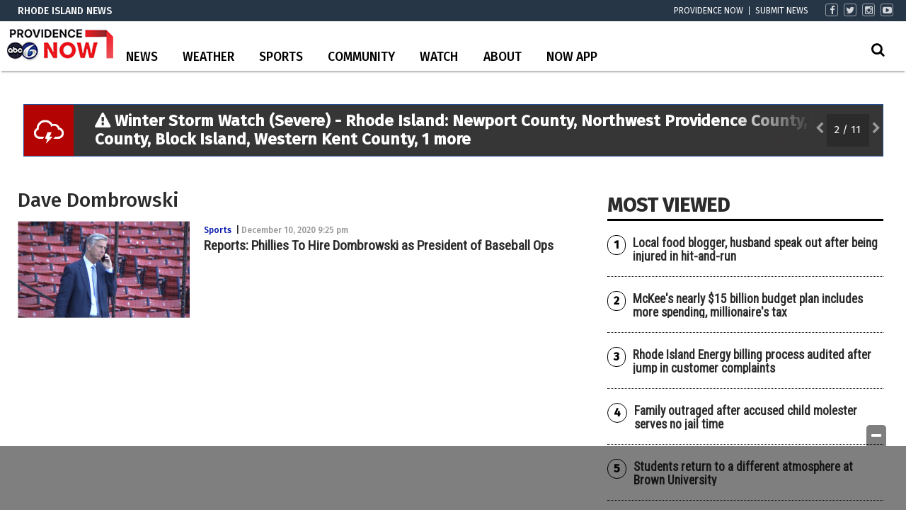

--- FILE ---
content_type: text/html; charset=utf-8
request_url: https://www.google.com/recaptcha/api2/aframe
body_size: -86
content:
<!DOCTYPE HTML><html><head><meta http-equiv="content-type" content="text/html; charset=UTF-8"></head><body><script nonce="gDMI8_p2F2j0WSdwCn3bdg">/** Anti-fraud and anti-abuse applications only. See google.com/recaptcha */ try{var clients={'sodar':'https://pagead2.googlesyndication.com/pagead/sodar?'};window.addEventListener("message",function(a){try{if(a.source===window.parent){var b=JSON.parse(a.data);var c=clients[b['id']];if(c){var d=document.createElement('img');d.src=c+b['params']+'&rc='+(localStorage.getItem("rc::a")?sessionStorage.getItem("rc::b"):"");window.document.body.appendChild(d);sessionStorage.setItem("rc::e",parseInt(sessionStorage.getItem("rc::e")||0)+1);localStorage.setItem("rc::h",'1769243748784');}}}catch(b){}});window.parent.postMessage("_grecaptcha_ready", "*");}catch(b){}</script></body></html>

--- FILE ---
content_type: application/javascript; charset=utf-8
request_url: https://fundingchoicesmessages.google.com/f/AGSKWxUuxscuO9vf3w2r2C9O9pygZkspFZmrdioj-ZzMnF6xU4q09ra0MyDBWZevC-g9-k5rPqL6ogbb9xVpL3VbLTW8HT6W11FVKGrERd40p7vQKscp2BMAojb62dTC3yK_xifBQ2FlNYWRZkOVqqQnrE4qr1FI8PcX_-DnGseqXEPMUHcvwOyTAPVr22Kt/_/synad2./mcad.php/basePopunder._160x500.=js_ads&
body_size: -1289
content:
window['918a56ff-d7f9-4284-a23e-ce250f0231b3'] = true;

--- FILE ---
content_type: application/x-javascript
request_url: https://wpcdn.us-east-1.vip.tn-cloud.net/www.abc6.com/content/plugins/gtx-expand-search/expand-search.js?ver=1570550597
body_size: -117
content:
 jQuery(document).ready(function(){
    
            var submitIcon = jQuery('#searchform .fa-search');
            var submitButton = jQuery('#searchform button');
            var inputField = jQuery('#searchform input');
            var searchForm= jQuery('#searchform');
            var isOpen = false;
            var submitInput = false;
            
            inputField.keyup(function(){
                if(jQuery(this).val().length !=0){
                    submitInput = true;
                    submitButton.unbind('click');
                } else {
                    submitInput = false;
                }
            });    
            submitButton.click(function(event){
                event.preventDefault();
                if(isOpen == false && submitInput == false ){
                    searchForm.addClass('open');
                    inputField.focus();
                    isOpen = true;      
                } else if (isOpen == true && submitInput == false ){
                    searchForm.removeClass('open');
                    inputField.focusout();
                    isOpen = false;
                } else if (isOpen == true && submitInput == true){
                    searchForm.removeClass('open');
                    inputField.focusout();
                    isOpen = false;
                    }
            });  
        });
            